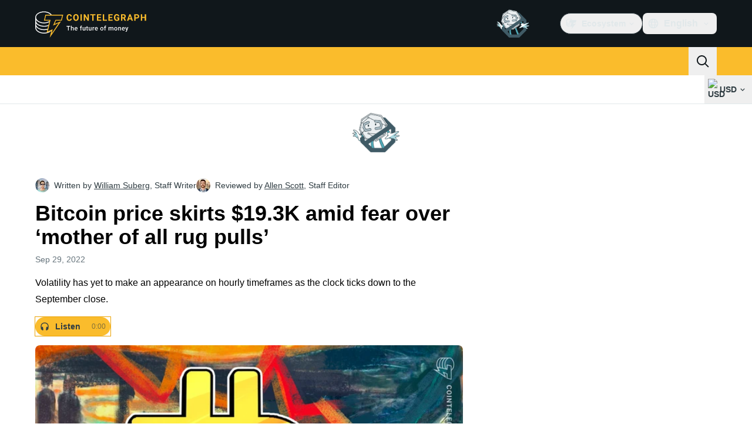

--- FILE ---
content_type: text/javascript; charset=utf-8
request_url: https://cointelegraph.com/_duck/ducklings/B4geRKhv.js
body_size: -630
content:
import{_ as n}from"./uOrBnmfg.js";import{d as r,ar as i,c as l,o as s,C as o,as as d,F as t,at as c}from"./DRfN-DCX.js";import"./CEO1n4wj.js";import"./DaB5aRK0.js";import"./4SND5Kg7.js";import"./7YN---um.js";try{let e=typeof window<"u"?window:typeof global<"u"?global:typeof globalThis<"u"?globalThis:typeof self<"u"?self:{},a=new e.Error().stack;a&&(e._sentryDebugIds=e._sentryDebugIds||{},e._sentryDebugIds[a]="5939ad41-7e8c-41d9-a2e7-ddfa10416e0b",e._sentryDebugIdIdentifier="sentry-dbid-5939ad41-7e8c-41d9-a2e7-ddfa10416e0b")}catch{}const k=r({__name:"InlineParallaxAdEmbed",setup(e){const a=i();return(p,_)=>(s(),l(c,null,[t(a).isDesktop?(s(),o(t(n),{key:0,class:"py-4",place:"wide_in_article_desktop"})):d("",!0),t(a).isMobile?(s(),o(t(n),{key:1,class:"py-4",place:"wide_in_article_mobile"})):d("",!0)],64))}});export{k as default};


--- FILE ---
content_type: text/javascript; charset=utf-8
request_url: https://cointelegraph.com/_duck/ducklings/CDLOf83G.js
body_size: 1540
content:
var G=Object.defineProperty;var $=e=>{throw TypeError(e)};var V=(e,t,r)=>t in e?G(e,t,{enumerable:!0,configurable:!0,writable:!0,value:r}):e[t]=r;var M=(e,t,r)=>V(e,typeof t!="symbol"?t+"":t,r),B=(e,t,r)=>t.has(e)||$("Cannot "+r);var d=(e,t,r)=>(B(e,t,"read from private field"),r?r.call(e):t.get(e)),p=(e,t,r)=>t.has(e)?$("Cannot add the same private member more than once"):t instanceof WeakSet?t.add(e):t.set(e,r),g=(e,t,r,n)=>(B(e,t,"write to private field"),n?n.call(e,r):t.set(e,r),r);import{c0 as P,ab as z,c1 as K,A as s,K as i,J as k,y as f,z as X,b3 as Z,b4 as N,x,c2 as ee,a as te,c3 as re,am as j,be as se,c4 as ne,ag as ae,c5 as oe}from"./DRfN-DCX.js";import{g as ce}from"./BRCZ2BUs.js";try{let e=typeof window<"u"?window:typeof global<"u"?global:typeof globalThis<"u"?globalThis:typeof self<"u"?self:{},t=new e.Error().stack;t&&(e._sentryDebugIds=e._sentryDebugIds||{},e._sentryDebugIds[t]="4c14f8d4-b534-4c61-b0fd-4d5ef7e223cf",e._sentryDebugIdIdentifier="sentry-dbid-4c14f8d4-b534-4c61-b0fd-4d5ef7e223cf")}catch{}const q="⸺",ie=Number.NEGATIVE_INFINITY,v=z(s(),K()),w=i(k(),ie),W=f({rank:k(),cryptoSymbol:v,slug:s(),price:i(s()),change24h:w}),Re=P([W,f({platform:s()})]),xe=f({rank:k(),name:s(),slug:s(),code:s(),price:i(s()),change24h:w,change1h:w,change6h:w,marketCap:i(s()),volume24h:i(s()),liquidity:i(s()),platform:s()}),le=P([W,f({name:i(s(),q),change1h:w,change7d:w,marketCap:i(s()),volume24h:i(s())})]),Ce=P([le,f({low24h:i(s()),high24h:i(s()),low52w:i(s()),high52w:i(s()),circulatingSupply:i(s()),totalSupply:i(s()),ytdReturn:i(s()),open24h:i(i(s()),q),athPrice:i(s()),change1dFiat:i(s())})]),ue=f({o:s(),h:s(),l:s(),c:s(),t:k(),v:s(),q:s()}),Ue=f({cryptoSymbol:v,fiatSymbol:v,from:k(),to:k(),timeframe:Z([N("M15"),N("H1"),N("D1")])}),Ie=X(ue),Ne=e=>x(v,e),de=e=>e?typeof e=="string"?e:e.url:"<unknown>";var he=Object.defineProperty,pe=(e,t,r)=>t in e?he(e,t,{enumerable:!0,configurable:!0,writable:!0,value:r}):e[t]=r,_=(e,t,r)=>pe(e,typeof t!="symbol"?t+"":t,r);class H extends Error{constructor(t,r){super(t),_(this,"type"),_(this,"field"),_(this,"value"),_(this,"line"),this.name="ParseError",this.type=r.type,this.field=r.field,this.value=r.value,this.line=r.line}}function D(e){}function fe(e){const{onEvent:t=D,onError:r=D,onRetry:n=D,onComment:a}=e;let o="",m=!0,h,l="",y="";function C(c){const u=m?c.replace(/^\xEF\xBB\xBF/,""):c,[b,U]=me(`${o}${u}`);for(const I of b)L(I);o=U,m=!1}function L(c){if(c===""){Y();return}if(c.startsWith(":")){a&&a(c.slice(c.startsWith(": ")?2:1));return}const u=c.indexOf(":");if(u!==-1){const b=c.slice(0,u),U=c[u+1]===" "?2:1,I=c.slice(u+U);O(b,I,c);return}O(c,"",c)}function O(c,u,b){switch(c){case"event":y=u;break;case"data":l=`${l}${u}
`;break;case"id":h=u.includes("\0")?void 0:u;break;case"retry":/^\d+$/.test(u)?n(parseInt(u,10)):r(new H(`Invalid \`retry\` value: "${u}"`,{type:"invalid-retry",value:u,line:b}));break;default:r(new H(`Unknown field "${c.length>20?`${c.slice(0,20)}…`:c}"`,{type:"unknown-field",field:c,value:u,line:b}));break}}function Y(){l.length>0&&t({id:h,event:y||void 0,data:l.endsWith(`
`)?l.slice(0,-1):l}),h=void 0,l="",y=""}function J(c={}){o&&c.consume&&L(o),h=void 0,l="",y="",o=""}return{feed:C,reset:J}}function me(e){const t=[];let r="";const n=e.length;for(let a=0;a<n;a++){const o=e[a];o==="\r"&&e[a+1]===`
`?(t.push(r),r="",a++):o==="\r"||o===`
`?(t.push(r),r=""):r+=o}return[t,r]}const ye=2e3,be=500,ge=async function*(e){const t=e.getReader();try{for(;;){const{done:r,value:n}=await t.read();if(r)return;yield n}}finally{t.releaseLock()}},we=(e,t)=>new Promise(r=>{const n=Math.floor(Math.random()*(t*2+1))-t,a=e+n;setTimeout(r,a)});var S,E,F,A,R,T;class Se{constructor(t,r,n){p(this,S);p(this,E);p(this,F);p(this,A,new AbortController);p(this,R,be);p(this,T,0);g(this,S,t),g(this,F,n),g(this,E,fe({onError:a=>{throw a},onRetry:a=>{g(this,T,a)},onEvent:a=>{switch(a.event){case"update":{const o=x(r,re(a.data));d(this,S).next(o);return}default:return}}}))}stop(){d(this,A).abort()}async start(){const{signal:t}=d(this,A);for(;!t.aborted;)try{await we(d(this,T),d(this,R)),g(this,T,ye),d(this,E).reset({consume:!1});const r=new TextDecoder("utf-8",{fatal:!0}),n=await d(this,F).call(this,t);for await(const a of ge(n)){const o=r.decode(a,{stream:!0});d(this,E).feed(o)}}catch(r){if(t.aborted)break;te(r)}d(this,S).complete()}}S=new WeakMap,E=new WeakMap,F=new WeakMap,A=new WeakMap,R=new WeakMap,T=new WeakMap;const Ee=(e,t)=>ee(r=>{const n=new Se(r,e,t);return n.start(),n.stop.bind(n)});class Te extends Error{}class ke extends Te{constructor(r,n){super("Not found");M(this,"name","TickerApiNotFoundError");this.url=r,this.cause=n}}const Q=()=>j().public.tickerApiUrl,De=e=>{const t=j().public.tickerApiUrl,r=new Date().getFullYear(),n=se(e,t);return ne(n,{t:r})},Pe=(e,t)=>{const r={},n=x(e,t);for(const[a,o]of Object.entries(n))o===null||typeof o>"u"||(r[a]=String(o));return r},Fe=(e,t)=>(e||(e={}),{immediate:Number(t),...e}),Le=async(e,t,r,n,a,o)=>{var h;const m=Q();try{const l={method:t,baseURL:m,body:a,query:n,signal:o,priority:"low",responseType:"json",headers:{accept:"application/json"}},y=ce(m),C=await $fetch(e,l);return x(r,C)}catch(l){throw l instanceof ae&&((h=l.response)==null?void 0:h.status)===404?new ke(de(l.request),l):l}},Oe=(e,t,r,n,a)=>{const o=Q();return Ee(r,h=>oe(()=>{const l={signal:h,method:t,baseURL:o,body:a,query:Fe(n,!1),priority:"low",responseType:"stream",headers:{accept:"text/event-stream"}};return $fetch(e,l)}))};export{v as C,Ue as H,Ce as R,ke as T,Le as a,W as b,le as c,Ne as d,Ie as e,Re as f,xe as g,w as h,Pe as p,De as r,Oe as t};


--- FILE ---
content_type: text/javascript; charset=utf-8
request_url: https://cointelegraph.com/_duck/ducklings/-FlxIeCY.js
body_size: -622
content:
import{b as i,e as l}from"./DRfN-DCX.js";import{p as d}from"./DlqQf3Jm.js";try{let e=typeof window<"u"?window:typeof global<"u"?global:typeof globalThis<"u"?globalThis:typeof self<"u"?self:{},o=new e.Error().stack;o&&(e._sentryDebugIds=e._sentryDebugIds||{},e._sentryDebugIds[o]="9f84b701-3e87-40b1-832a-8f5250e37773",e._sentryDebugIdIdentifier="sentry-dbid-9f84b701-3e87-40b1-832a-8f5250e37773")}catch{}const b=(e,o)=>{const f=i(),r=l(f.locale);o??(o=new Date);const s=d(e),a=o.getTime()-s.getTime();if(a/(1e3*3600)<24){const t=Math.round(a/1e3),n=new Intl.RelativeTimeFormat(r,{numeric:"auto"});return t<60?n.format(-t,"second"):t<3600?n.format(-Math.floor(t/60),"minute"):n.format(-Math.floor(t/3600),"hour")}else{const t={year:"numeric",month:"short",day:"2-digit"};return new Intl.DateTimeFormat(r,t).format(s)}};export{b as f};


--- FILE ---
content_type: text/javascript; charset=utf-8
request_url: https://cointelegraph.com/_duck/ducklings/Dv4BA4wB.js
body_size: -685
content:
import{w as t,x as n,y as a,z as i,A as c}from"./DRfN-DCX.js";try{let e=typeof window<"u"?window:typeof global<"u"?global:typeof globalThis<"u"?globalThis:typeof self<"u"?self:{},s=new e.Error().stack;s&&(e._sentryDebugIds=e._sentryDebugIds||{},e._sentryDebugIds[s]="2a407a59-e0a6-422b-a75e-67b1b44b510e",e._sentryDebugIdIdentifier="sentry-dbid-2a407a59-e0a6-422b-a75e-67b1b44b510e")}catch{}const r=a({data:a({subscriptionIds:i(c())})}),b=async e=>{await t()("mail-list-subscriptions",{responseType:"json",method:"POST",body:e})},u=async()=>{const s=await t()("user/newsletters",{method:"GET"});return n(r,s).data.subscriptionIds},l=async e=>{const o=await t()("user/newsletters",{method:"POST",body:{subscriptionIds:e}});return n(r,o).data.subscriptionIds};export{u as g,b as s,l as u};
